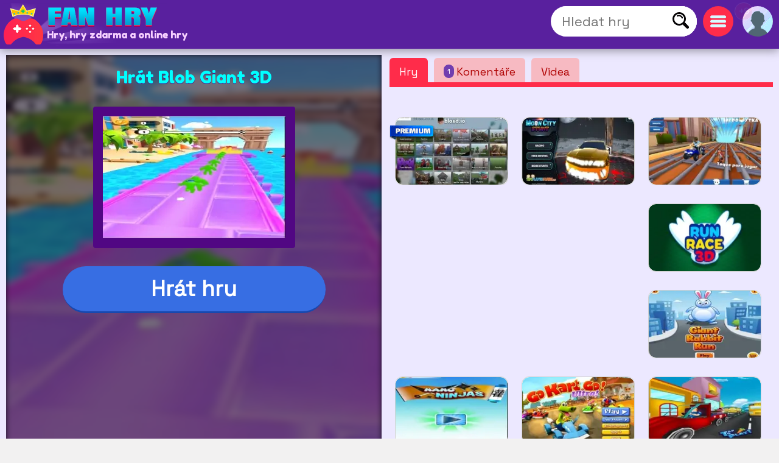

--- FILE ---
content_type: text/html; charset=utf-8
request_url: https://www.fanhry.cz/hrat/blob-giant
body_size: 17228
content:
<!DOCTYPE html>
	<html lang="cs">
	<head>
	<meta charset="UTF-8">
	<base href="https://www.fanhry.cz">
	<title>Hrajte Blob Giant 3D , ZDARMA, bezplatná online hra</title>
	<meta name="description" content="✅Zahrajte si Blob Giant 3D online, od Běh, od Barvy 100% ZDARMA hra. Užijte si bláznivý závod, kde budete muset vyzkoušet své reflexy, abyste mo...">
	<link rel="canonical" href="https://www.fanhry.cz/hrat/blob-giant">
	<link rel="preconnect" href="https://static.cdnvia.com">
	<link rel="dns-prefetch" href="https://static.cdnvia.com">
	<link rel="preload" href="/pics/web/sprite-fandejuegos-48157950.png" as="image" fetchpriority="high">
	<link rel="preload" href="/lazy-game.svg" as="image" fetchpriority="high">
	<link rel="preconnect" href="/java350.simple2024.min.js">
	<link rel="apple-touch-icon" href="https://static.cdnvia.com/pics/web/512/icon_fan-hry-45401926.png">
	<link href="https://static.cdnvia.com/pics/web/48/icon_fan-hry-45401926.png" rel="shortcut icon" sizes="48x48">
	<link href="https://static.cdnvia.com/pics/web/192/icon_fan-hry-45401926.png" rel="shortcut icon" sizes="192x192">
	<link href="https://static.cdnvia.com/pics/web/512/icon_fan-hry-45401926.png" rel="shortcut icon" sizes="512x512">
	<link rel="apple-touch-startup-image" href="https://static.cdnvia.com/pics/web/512/icon_fan-hry-45401926.png">
	<meta name="apple-mobile-web-app-title" content="FanHRY.cz">
	<meta name="mobile-web-app-capable" content="yes">
	<meta name="HandheldFriendly" content="true">
	<meta http-equiv="X-UA-Compatible" content="ie=edge">
	<meta name="viewport" content="width=device-width, initial-scale=1, minimum-scale=1.0, maximum-scale=5">
	<meta name="keywords" content="Hry, hry zdarma, Online hry, Kariéra, Silnice, Dostihy, Obvody, Kariery, Beh, Vyhnout se, Běh, Barvy, Mince, Přejít, Oznámení, Reflexy, Kariéry, Prejit, Oznameni">
	<link rel="alternate" hreflang="x-default" href="https://www.fandejuegos.com/g/blob-giant">
	<link rel="alternate" hreflang="es" href="https://www.fandejuegos.com/g/blob-giant">
	<link rel="alternate" hreflang="ca" href="https://www.fanjocs.cat/jugar/blob-giant">
	<link rel="alternate" hreflang="en" href="https://www.fanfreegames.com/g/blob-giant">
	<link rel="alternate" hreflang="de" href="https://www.bitspiele.de/spielen/klecks-riesen">
	<link rel="alternate" hreflang="fr" href="https://www.fandesjeux.com/jouer/blob-geant">
	<link rel="alternate" hreflang="it" href="https://www.fangiochi.com/giocare/blob-gigante">
	<link rel="alternate" hreflang="pt" href="https://www.jogosfas.com/jogar/blob-giant">
	<link rel="alternate" hreflang="cs" href="https://www.fanhry.cz/hrat/blob-giant">
	<link rel="alternate" hreflang="ru" href="https://www.fanigry.com/играть/blob-giant-гигантская-капля">
	<link rel="alternate" hreflang="tr" href="https://www.fanoyunlar.com/oynamak/blob-dev">
	<link rel="alternate" hreflang="ar" href="https://www.yaleab.com/يلعب/فقاعة-العملاقة">
	<link rel="alternate" hreflang="zh" href="https://www.fandejuegos.cn/玩/斑点巨人">
	<link rel="alternate" hreflang="ja" href="https://www.gamesyet.com/遊ふ/フロフシャイアント3d">
	<link rel="preload" href="https://static.cdnvia.com/pics/web/new-fanhrycz-50755056.png" as="image" fetchpriority="high">
	<link rel="preload" href="https://static.cdnvia.com/pics/web/new-fanhrycz-50755056.png.webp" as="image" fetchpriority="high"><meta name="robots" content="index,follow,all"><link rel="preload" href="https://static.cdnvia.com/pics/games/420/1-9794-blob-giant-3d.jpg.webp" as="image" fetchpriority="high"><meta property="og:image" content="https://static.cdnvia.com/pics/games/420/1-9794-blob-giant-3d.jpg.webp"><meta property="og:image:width" content="420"><meta property="og:image:height" content="280"><meta name="twitter:image" content="https://static.cdnvia.com/pics/games/420/1-9794-blob-giant-3d.jpg.webp"><link rel="preload" href="https://static.cdnvia.com/pics/games/300/1-9794-blob-giant-3d.jpg.webp" as="image" fetchpriority="high">
	<meta property="og:url" content="https://www.fanhry.cz/hrat/blob-giant">
	<meta property="og:type" content="website">
	<meta property="og:site_name" content="FanHRY.cz">
	<meta property="og:title" content="Hrajte Blob Giant 3D , ZDARMA, bezplatná online hra">
	<meta property="og:description" content="✅Zahrajte si Blob Giant 3D online, od Běh, od Barvy 100% ZDARMA hra. Užijte si bláznivý závod, kde budete muset vyzkoušet své reflexy, abyste mo...">
	<link rel="preload" href="https://fonts.googleapis.com/css?family=Space+Grotesk:400|Fredoka+One:400&display=swap" as="style" crossorigin>
	<link href="https://fonts.googleapis.com/css?family=Space+Grotesk:400|Fredoka+One:400&display=swap" rel="stylesheet" media="print" onload="this.media='all'" crossorigin>
	<style>*,:before,:after{font-size:100%;margin:0;padding:0;outline:0;list-style:none;font-stretch:condensed;font-family:"Space Grotesk",sans-serif,serif,Arial,Helvetica;border:none;padding:0;margin:0}
	button,input,img,.block,header,footer{display:block;max-width:100%;position:relative;opacity:1}
	#modal{z-index:999999999999999999999999999999;position:relative}
	h1,h2,.google_font{font-family:"Fredoka One",Arial,"Helvetica Neue",Helvetica,sans-serif;font-weight:400}
	.sprite{background:url(/pics/web/sprite-fandejuegos-48157950.png) no-repeat}
	.none{display:none}
	.oculto{display:none !important}
	.overflow{overflow:hidden}
	select{padding:5px;font-size:16px}
	.hidden{visibility:hidden}
	html{width:100%;height:100%;overflow-x:hidden}
	body{font-size:16px;min-width:360px;width:100%;background:#f2f1f1;color:#333}
	.logo{display:block;height:70px;width:270px;z-index:0;position:absolute}
	.logo_h1{position:absolute;top:47px;left:77px;z-index:1}
	.max_ancho,.body_web{margin:0 auto;max-width:1840px;min-width:360px}
	.fixed{position:fixed!important;top:0;z-index:1.0E+15!important}
	.header,.footer{background:#59209e;color:#f7d1ff;position:relative;padding:5px;min-height:70px}
	.left{float:left}
	.right{float:right}
	.negrita{font-weight:bold}
	.icon_buscador,.icon_menu,.icon_fav{background:#FFF;width:50px;height:50px;position:relative;margin:5px;cursor:pointer;z-index:2}
	.icon_fav{background:#ffa6ff;overflow:hidden;}
	.icon_menu{background:#ff2c4a}
	.lupita{width:30px;height:30px;margin:10px}
	.sandwich{background-position:-192px -173px;width:26px;height:26px;margin:12px}
	.hfav{background-position:0 -108px;width:40px;height:40px;margin:5px;cursor:pointer}
	.buscador{width:320px;background:#FFF;overflow:hidden;height:50px;position:relative;z-index:6}
	.boxsearch{width:250px;height:50px;font-size:22px;margin:0 0 0 18px;}
	.boton_buscador{position:absolute;right:10px;top:10px;width:30px;height:30px;display:block;cursor:pointer}
	.buscador_header{display:block;width:0;top:0;position:absolute;right:0;transition:width .3s ease-in-out}
	.icon_buscador:hover .buscador_header,.icon_buscador:active .buscador_header{width:320px;transition:width .3s ease-in-out}
	.sugerencias{position:absolute;display:none;width:100%;right:0;left:0;z-index:999999999;background:inherit;}
	.header:hover .sugerencias, .sugerencias:hover,.sugerencias:active{display:block}
	.div_add_game{position:absolute; width:300px; z-index:9; right:0}
	.nofav,.fav,.b_share,.add_game{width:0;padding:0 0 0 40px;overflow:hidden;height:42px;display:block;margin:0;border:1px solid #959595}
	.wrap{overflow:hidden;text-overflow:ellipsis;white-space:nowrap}
	.text_h1,.text_h2{font-size:28px;color:#1f4fb5;background:#bfedef;line-height:32px;padding:9px 10px 12px 10px;margin:10px;display:block;overflow:hidden}
	.text_h2{margin:120px 10px 40px 10px}
	.sel_juegos{margin:-3px 14px 0 0}
	.sel_juegos select{font-size:14px;background:#cb4a67;color:#fff}
	.flex_cates,.flex_faqs{display:flex;flex-flow:row wrap;align-items:flex-end;justify-content:center;padding:20px 0;margin:0}
	.flex{display:flex;flex-flow:row wrap;justify-content:center}
	.flex_cates{margin:50px 0}
	.flex_lateral{display:flex}
	.flex_minigames{ display: grid; grid-gap: 12px; grid-template-columns: repeat(auto-fit, minmax(160px, 1fr)); grid-auto-rows: 130px; grid-auto-flow: dense; padding: 9px;
	}
	.flex_games{ display: grid; grid-gap: 16px; grid-template-columns: repeat(auto-fit, minmax(190px, 1fr)); grid-auto-rows: 136px; grid-auto-flow: dense; padding: 16px;
	}
	.flex_games .big, .flex_minigames .big{grid-column: span 2;grid-row: span 2;
	}
	.games{display:flex; justify-content: center; align-items: center; position: relative; text-decoration: none; background: #FFF; border: 1px solid #d1d1d1;max-width:260px}
	.games.big{max-width:500px}
	.games .video_games, .games .title{opacity:0;-webkit-transition: all 600ms ease-in-out; -moz-transition: all 600ms ease-in-out; -ms-transition: all 600ms ease-in-out; -o-transition: all 600ms ease-in-out; transition: all 600ms ease-in-out;}
	.games .video_games{position:absolute;z-index:11;top:0;background:#000;left:0; width:100%; height:100%}
	.games .pic{ width: 100%; height: 100%; display: block; object-fit:cover;}
	.games .pic_games{overflow: hidden; height: 100%; width: 100%}
	.games:hover .video_games, .games.mouseover .video_games,.games:active .video_games,.games:hover .title{opacity:1}
	.games .title{position: absolute; bottom: 0; right: 0; left: 0; padding: 5px; font-size: 16px; color: #fff; z-index:99; background-color:#0000008c}
	.games.big .title{ font-size:24px;}
	#menu{position:relative}
	.menu,.menu_del_user{right:10px;top:70px;z-index:999999998;box-shadow: 0px 0px 27px 3px rgba(0,0,0,0.75); overflow-y:auto;background:#FFF;width:300px;position:fixed;height:80%}
	.menu_del_user{width:60%; min-width:300px; max-width:800px}
	.menu_lateral,.menu_user{float:right; position:relative;z-index:1;width:300px;background:#FFF;border:1px solid #d3d3d3;
	margin:0 10px 60px 20px;}
	.menu_lateral .title,.menu_user .title,.menu .title{font-size: 18px; display: block;padding: 10px 6px 10px 10px;margin:0 0 16px 0; background-color:#376ee3; color: #fff}
	.menu_user{position:absolute; z-index:9; top:58px; right:0; display:none}
	.ul_menu li{margin:0;padding:0}
	.ul_menu a{display:block;position:relative;
	padding:12px 6px 12px 50px;font-size:16px;color:#4f4f4f;text-decoration:none; border-bottom:1px solid #e9e9e9;margin:0}
	.ul_menu a h3{font-size:18px;color:#376ee3}
	.ul_menu li:last-child a{border-bottom:none}
	.ul_menu li:hover{background:rgba(188,188,188,0.40)}
	.ul_menu .icono{position:absolute;left:8px;top:4px;border:2px solid #376ee3}
	.ul_menu a:hover{color:#1d37ff}
	.arrow_right{left:18px}
	.link_menu{width: 280px; display: block; background:none; position: relative; padding: 0 10px 0 50px; margin: 0 10px 0 10px; font-size: 18px; left: 0; right: 0; height: 54px; border-bottom: 1px solid #dddddd; text-align:left}
	.ul_menu:last-child li{border-bottom:none}
	.link_menu .sprite{position:absolute;top:5px; left:0}
	.is_aviso{ background: #ff3161; font-weight: bold; color: #FFF; font-size: 14px; display: block; position: absolute; top: -6px; border: 1px solid #fff; left: -13px; width: 20px; z-index: 9; height:23px; padding:4px 4px 0 4px; text-align:center; border-radius:15px}
	.cate{ color:#fff; border-bottom:4px solid #1e5791; display:block;padding:11px 35px 12px 50px; background:#2370d1; margin:0 15px 36px 15px; position:relative; font-size:20px; text-decoration:none}
	.cate .icono{position:absolute;left:7px;top:7px;border:2px solid #1b3b51}
	.box .icono{margin:0 20px 5px 0;}
	.boxjugar{margin:0 0 80px 0;padding:10px;background:#ece8ff;border-bottom:3px solid #e9dcff}
	#is_game{height:650px;z-index:999;margin:0 auto;overflow:hidden;width:100%;background:#170e23}
	.relative{position:relative}
	.publi_150{width:100%;height:auto;position:relative;padding-left:0}
	.cargar_game{position:relative;padding:10px 30px;text-align:center}
	.cargar_game .pic{margin:0 auto 20px auto;display:block;border:16px solid #510783;background:#000;max-height:220px}
	.cargar_game .titulo_game{display:block;margin:10px auto 30px auto; height:35px;font-size:28px;text-shadow:0px 1px 0px #510783;color:#00ffff}
	.cargar_game a{font-size:36px;margin:0 auto;display:block;width:300px}
	.game_relative{margin:0 0 50px 0}
	.game_relative .boton{font-size:36px;width:70%;padding:14px 10px;z-index:2;margin:0 auto;max-width:450px}
	.game_botonera{width:100%;display:block;height:50px;margin:12px auto 0 auto;z-index:9999999;position:relative}
	.game_botonera li{float:right;height:40px;margin:0 0 10px 10px;position:relative}
	.game_botonera li.left{
	float:left; margin:0 !important;
	height:80px; position:relative;
	padding:0 20px 20px 135px;}
	.game_botonera li.left picture{position:absolute;left:0}
	.absolute_playgame{position:absolute; bottom:3px; left:8px}
	.boton{border-bottom:3px solid #1748af;background:#376ee3;color:#fff !important;font-stretch:normal;padding:6px 20px;font-size:16px;font-weight:bold}
	.diccs{padding:10px}
	.diccs .boton{display:inline-block; margin:0 15px 7px 0}
	.ads_fijo{display:block;width:100%;height:auto}
	.adsense{text-align:center;width:100%}
	.ads_600{min-height:auto;height:300px;max-height:300px;text-align:center;width:100%}
	.btn-login{ width:50px;height:50px;margin:5px 5px 5px 10px; cursor:pointer; z-index:3; position:relative}
	.avatar{width: 42px; height: 42px; display: block; background-position:-253px -50px
	}
	.header .avatar{width: 50px; height: 50px; background-position:-250px -48px}
	.menu_game{display:block;border-bottom:8px solid #ff2c4a;flex-shrink:0;width:100%;height:45px;
	margin:0 0 40px 0;position:relative}
	.menu_game .pic{ position: absolute; left: -10px; top: -19px; z-index: 0; border: 2px solid #ff2c4a;}
	.btab{display:block; float: left; margin:5px 10px 0 0; border-bottom-color: #FFF; height:40px; border-top-left-radius: 6px; border-top-right-radius: 6px; background-color: #f7bac2; color:#af0000; font-size: 18px; padding: 5px 16px 0 16px;
	}
	.btab.sel,.btab:hover,.btab:active{background-color: #ff2c4a;color:#FFF;
	}
	.tcoments{ background-color: #713eaf; padding: 3px 6px; font-size: 12px; float: left; margin: 0 4px 0 0; color: #fff;}
	@media only screen and (min-width:200px){
	#is_game{height:500px}
	}
	@media only screen and (max-width:480px){
	.games img,.games .video_games{width:100%;height:100%}
	.flex_games,.flex_cates,.flex_faqs,.mostrar_games{justify-content:space-evenly}
	}
	@media only screen and (max-width:580px){
	.logo_h1{max-width:200px}
	}
	@media only screen and (max-width:984px){
	body{padding-top:80px}
	.header{position:fixed;top:0;right:0;left:0;z-index:999999997}
	.menu_lateral{display:none}
	.menu_del_user{width:80%}
	.boxsearchlist{margin-top:80px}
	.icon_buscador:hover .buscador_header,.icon_buscador:active .buscador_header{width:280px;transition:width .3s ease-in-out}
	.cate{margin:0 10px 20px 10px}
	.text_h1,.text_h2{font-size:20px; margin:0; padding:6px 8px 5px 8px}
	}
	@media only screen and (min-width:985px){
	.ads_600{height:600px;min-height:600px}
	.icon_buscador .buscador_header{width:240px;transition:width .3s ease-in-out}
	.menu_lateral{display:block !important}
	#is_game{height:650px}
	.game_relative{width:49%;float:left}
	.games_lateral_jugar{width:50%;float:right}
	.games_lateral_jugar .flex_games{padding:0;width:230px;margin:0 10px;}
	.games_lateral_jugar .games{padding:0;margin:0 10px 18px 0}
	.adsense_jugar{width:100%; height:100%;}
	.menu,.menu_del_user{height:auto; position:absolute; top:-10px}
	}
	.clear:before{content:"";display:table;height:0}.clear:after{clear:both!important}.clear{zoom:1;clear:both!important;line-height:0;font-size:0;height:0;content:"";display:block;overflow:hidden}.clear_left:after{clear:left!important}.clear_left{clear:left!important}
	.breadcrumbs{font-size:14px;margin:0 0 12px 0;display:block}
	.breadcrumbs li{display:inline;float:none;padding:0; margin:0 10px 0 0;height:auto}
	.breadcrumbs li.title_game{display:block; margin:10px 0 10px 0;font-size:18px; font-weight:bold; max-width:320px}
	.breadcrumbs a{text-decoration:underline}
	.cookie{font-size:16px}
	.cookie b{font-size:24px}
	.cookie .boton{float: right; margin: 0 15px 10px 0; border: none; padding: 9px 12px;font-size:18px}
	.cookie .boton:hover{border:none}
	.boton.alt{background:#d0dced;color:#212D52 !important}
	.boton.alt:hover{background:#b9b9b9;color:#000000 !important;}
	.box_consent{ padding: 8px 10px; background: #dbdbdb; font-size: 18px; margin: 10px 0; cursor:pointer}
	.text_consent{ display: none; background: #ededed; padding: 10px; font-size: 14px; margin: 10px -8px -2px -8px;}
	.box_consent .option{ font-size: 14px; float: right; color: #018700; margin: 4px 2px 0 10px}
	.box_consent .chekbox{ -ms-transform: scale(2); -moz-transform: scale(2); -webkit-transform: scale(2); -o-transform: scale(2); transform: scale(2); padding: 10px;}
	.lazyload,.lazyloading{
	opacity:0.5;
	}
	.lazyloaded, video.lazyloading {opacity: 1;transition: opacity 500ms;
	}
	</style><noscript><link href="/css350.simple2024.min.css" rel="stylesheet"></noscript>
	<link rel="preconnect dns-prefetch" href="https://www.googletagmanager.com">
	<link rel="preconnect dns-prefetch" href="https://pagead2.googlesyndication.com">
	<link rel="preconnect dns-prefetch" href="https://googleads.g.doubleclick.net">
	<link rel="preload" href="/css350.simple2024.min.css" as="style">
	<link rel="stylesheet" href="/css350.simple2024.min.css" media="print" onload="this.media='all'">
	<script async src="/lazysize.min.js"></script>
	</head><body id="website" class="body">
	<div id="modal">
	</div>
	<header class="header sombra max_ancho"> <a href="https://www.fanhry.cz" class="logo left" title="Hry, www.fanhry.cz"> <picture><source srcset="https://static.cdnvia.com/pics/web/new-fanhrycz-50755056.png.webp" type="image/webp"> <img src="https://static.cdnvia.com/pics/web/new-fanhrycz-50755056.png" width="270" height="70" alt="Hry, www.fanhry.cz"> </picture> </a> <b class="logo_h1 google_font wrap">Hry, hry zdarma a online hry</b><div class="right btn-login" id="user_header"><div class="overflow round50"><div class="sprite avatar mi_pic"></div></div> </div> <div class="right round50 icon_menu" id="menu_cates"><div class="sprite sandwich"></div> </div> <div class="right round50 icon_buscador" id="search_header"> <div class="sprite lupita" onClick="_close_search();"></div> <form title="Hledat hry, hry zdarma" method="post" action="/web/buscador_get.php?id_dominio=7" name="buscador" class="right"> <div id="form_lupa" class="buscador buscador_header round50"> <input autocomplete="off" aria-label="Hledat hry" type="text" placeholder="Hledat hry" name="query" maxlength="30" size="15" class="boxsearch round"> <input type="submit" aria-label="Hledat hry" value="&nbsp;" class="sprite boton_buscador"> </div> </form> </div>
	<br class="clear">
	</header>
	<div id="menu" class="max_ancho"></div>
	<div class="body_web" id="web">
	<script type="application/ld+json">
	{"@context": "https://schema.org/","@type": "SoftwareApplication","name": "Blob Giant 3D","alternateName": "Blob giant 3d","description": "Užijte si bl&aacute;zniv&yacute; z&aacute;vod, kde budete muset vyzkou&scaron;et sv&eacute; reflexy, abyste mohli zůstat naživu. Mus&iacute;te se velmi dobře rozhl&iacute;žet kolem sebe, běhat co nejrychleji, odr&aacute;žet se, vyh&yacute;bat se v&scaron;em přek&aacute;žk&aacute;m, kter&eacute; se před v&aacute;mi objevuj&iacute;, ale předev&scaron;&iacute;m se vyhnout p&aacute;du do pr&aacute;zdna. Je čas ž&iacute;t bezkonkurenčn&iacute; z&aacute;žitek s adrenalinem na hranici možnost&iacute;. Pojďte, dojděte do c&iacute;le jako &scaron;ampion. Dok&aacute;žete se nejprve dostat do c&iacute;le?.","operatingSystem": "Any","applicationCategory": "Game","applicationSubCategory": "Kari&eacute;ra","genre":["Beh", "Barvy", "Mince", "Prejit", "Oznameni", "Reflexy", "Vyhnout se", "Kariery", "Kari&eacute;ra"],"screenshot": [],"url": "https://www.fanhry.cz/hrat/blob-giant","keywords": "Kari&eacute;ra, Beh, barvy, mince, prejit, oznameni, reflexy, vyhnout se, kariery","offers": {"@type": "Offer","category": "Free","price": "0","priceCurrency": "EUR"},"image": [],"commentCount": "1","datePublished": "2024-06-24T09:23:23+00:00","dateModified": "2024-06-24T09:23:23+00:00","aggregateRating": {"@type": "AggregateRating","ratingValue": "4.5","ratingCount": "29","bestRating": "5"}}
	</script>
	<style>
	.FAN_pic{position:absolute;width:100%;height:100%;top:0;bottom:0;right:0;left:0;margin:0;padding:0;overflow:hidden;opacity:.4;background-size:cover;background-origin:border-box;background-clip:padding-box;filter:blur(5px);-webkit-filter:blur(5px);-moz-filter:blur(5px);-o-filter:blur(5px);-ms-filter:blur(5px); overflow:hidden}
	.FAN_pic img{block-size:auto;object-fit:cover;display:block;height:100%;width:auto;margin:auto}
	</style>
	<div class="boxjugar">
	<div class="game_relative" id="full_game"> <div id="is_game" class="relative"> <picture class="FAN_pic"> <source width="420" height="280" type="image/webp" media="(min-width:420px)" srcset="https://static.cdnvia.com/pics/games/420/1-9794-blob-giant-3d.jpg.webp"> <source width="300" height="200" type="image/webp" srcset="https://static.cdnvia.com/pics/games/300/1-9794-blob-giant-3d.jpg.webp"> <img loading="eager" alt="Blob Giant 3D" src="https://static.cdnvia.com/pics/games/300/1-9794-blob-giant-3d.jpg" width="300" height="200"> </picture> <div class="cargar_game"><h1 class="titulo_game">Hrát Blob Giant 3D</h1> <picture class="pic_games round"> <source width="300" height="200" type="image/webp" srcset="https://static.cdnvia.com/pics/games/300/1-9794-blob-giant-3d.jpg.webp"> <img class="pic round" id="img_load" loading="eager" alt="Blob Giant 3D" src="https://static.cdnvia.com/pics/games/300/1-9794-blob-giant-3d.jpg" width="300" height="200"></picture> </div><button id="btn-jugar" data-game="https://www.fanhry.cz/game.php?id_juego=20389&id_dominio=7&code=ev1ev281v996b141vv8evedbv2vvvv4d&ads=1" class="boton round80">Hrát hru</button> <div class="absolute_playgame"> </div></div> <ul class="game_botonera"> <li class="left"> <picture class="pic_games round30"> <source srcset="https://static.cdnvia.com/pics/games/120/1-9794-blob-giant-3d.jpg.webp" type="image/webp"> <img class="pic round30" src="https://static.cdnvia.com/pics/games/120/1-9794-blob-giant-3d.jpg" width="120" height="80" alt="Blob Giant 3D"></picture> <ol class="breadcrumbs" itemscope itemtype="https://schema.org/BreadcrumbList"> <li itemprop="itemListElement" itemscope itemtype="https://schema.org/ListItem"> ▷ <a itemprop="item" title="Hry" href="/"><span itemprop="name">Hry</span></a> <meta itemprop="position" content="1" /> </li> <li itemprop="itemListElement" itemscope itemtype="https://schema.org/ListItem"> ▷ <a itemprop="item" title="Zdarma Kariéra hry" href="/hry/kariery"><span itemprop="name">Kariéra</span></a> <meta itemprop="position" content="2" /> </li> <li class="title_game google_font" itemprop="itemListElement" itemscope itemtype="https://schema.org/ListItem"> ▷ <a itemprop="item" title="Blob Giant 3D" href="https://www.fanhry.cz/hrat/blob-giant"><span itemprop="name">Blob Giant 3D</span></a> <meta itemprop="position" content="3" /> </li> <li class="company">Společnost: gamedistribution.com</li> </ol> </li> <li><button type="button" onClick="modal('/web/ajax/ajax_compartir.php?title=Hrajte+Blob+Giant+3D+%2C+ZDARMA%2C+bezplatn%26aacute%3B+online+hra&og_icon=');return false;" class="round sprite b_share" title="Podíl"></button></li>  <li class="oculto" id="bvotar"> <div id="votar"> <button aria-label="Voto OK" onClick="votar('20389','2', 'votar')" class="sprite voto_ok round"></button> <button aria-label="Voto KO" onClick="votar('20389','1', 'votar')" class="sprite voto_ko round"></button> </div> </li> <li class="none" id="bscreen"> <button aria-label="Full screen" onClick="full_screen()" title="Hrát na celou obrazovku" class="sprite full_screen"></button> </li> <li><div id="add_fav20389"></div></li></ul> <div id="info_game" class="right"></div><br class="clear">
	</div>
	<div class="games_lateral_jugar">
	<div class="menu_game">
	<button id="bt-games" class="btab sel" onClick="ver_lateral(this);">Hry</button>
	<button id="bt-comentarios" class="btab" onClick="ver_lateral(this);"><span class="tcoments round10">1</span> Koment&aacute;ře</button>
	<button id="bt-veryoutube" class="btab" onClick="ver_lateral(this);">Videa</button>
	</div>
	<br class="clear">
	<div id="comentarios"></div>
	<div id="veryoutube"></div>
	<div class="flex_minigames" id="games_lateral"><a class="games as_video round10" data-id="491_20754" data-video-src="/videos/280/1744-bloxdhopio-full-gameplay-walk.mp4" data-pics="" data-render="false" href="/hrat/bloxdhopio" title="BloxdHop.io"> <span class="sprite premium"></span><picture class="pic_games round10"> <source data-srcset="https://static.cdnvia.com/pics/games/200/1-7585-bloxdhopio.jpg.webp" type="image/webp"><img loading="lazy" class="pic round10 lazyload" data-src="https://static.cdnvia.com/pics/games/200/1-7585-bloxdhopio.jpg" src="/lazy-game.svg" width="200" height="133" alt="" /></picture><span class="title stroke round10_bottom">BloxdHop.io</span> </a><a class="games round10" data-id="3800_19053" data-video-src="" data-pics="" data-render="false" href="/hrat/moon-city-stunt" title="Moon City Stunt"><picture class="pic_games round10"> <source data-srcset="https://static.cdnvia.com/pics/games/200/1-2198-moon-city-stunt.jpg.webp" type="image/webp"><img loading="lazy" class="pic round10 lazyload" data-src="https://static.cdnvia.com/pics/games/200/1-2198-moon-city-stunt.jpg" src="/lazy-game.svg" width="200" height="133" alt="" /></picture><span class="title stroke round10_bottom">Moon City Stunt</span> </a><a class="games as_video round10" data-id="7922_15835" data-video-src="/videos/280/3692-rail-blazers-game-walkthrough.mp4" data-pics="" data-render="false" href="/hrat/rail-blazers-runner" title="Rail Blazers Runner"><picture class="pic_games round10"> <source data-srcset="https://static.cdnvia.com/pics/games/200/1-1831-rail-blazers-runner.jpg.webp" type="image/webp"><img loading="lazy" class="pic round10 lazyload" data-src="https://static.cdnvia.com/pics/games/200/1-1831-rail-blazers-runner.jpg" src="/lazy-game.svg" width="200" height="133" alt="" /></picture><span class="title stroke round10_bottom">Rail Blazers Runner</span> </a><div class="adsense big"><script async src="https://pagead2.googlesyndication.com/pagead/js/adsbygoogle.js?client=ca-pub-4929187313106644" crossorigin="anonymous"></script>
	<ins class="adsbygoogle" style="display:block" data-ad-client="ca-pub-4929187313106644" data-ad-slot="5508578969" data-ad-format="auto" data-full-width-responsive="true"></ins>
	<script> (adsbygoogle = window.adsbygoogle || []).push({});
	</script></div><a class="games as_video round10" data-id="2245_14056" data-video-src="/videos/280/4928-run-race-3d-walkthrough-part-1.mp4" data-pics="" data-render="false" href="/hrat/run-race" title="Run Race 3D"><picture class="pic_games round10"> <source data-srcset="https://static.cdnvia.com/pics/games/200/1-6645-run-race-3d.jpg.webp" type="image/webp"><img loading="lazy" class="pic round10 lazyload" data-src="https://static.cdnvia.com/pics/games/200/1-6645-run-race-3d.jpg" src="/lazy-game.svg" width="200" height="133" alt="" /></picture><span class="title stroke round10_bottom">Run Race 3D</span> </a><a class="games round10" data-id="6082_15916" data-video-src="" data-pics="" data-render="false" href="/hrat/obri-kralik" title="Obří králík"><picture class="pic_games round10"> <source data-srcset="https://static.cdnvia.com/pics/games/200/1-5086-giant-rabbit-run.jpg.webp" type="image/webp"><img loading="lazy" class="pic round10 lazyload" data-src="https://static.cdnvia.com/pics/games/200/1-5086-giant-rabbit-run.jpg" src="/lazy-game.svg" width="200" height="133" alt="" /></picture><span class="title stroke round10_bottom">Obří králík</span> </a><a class="games round10" data-id="5988_13825" data-video-src="" data-pics="" data-render="false" href="/hrat/ninja-bezi-psa" title="Ninja běží od Psa"><picture class="pic_games round10"> <source data-srcset="https://static.cdnvia.com/pics/games/200/1-5871-ninja-corre-del-perro.jpg.webp" type="image/webp"><img loading="lazy" class="pic round10 lazyload" data-src="https://static.cdnvia.com/pics/games/200/1-5871-ninja-corre-del-perro.jpg" src="/lazy-game.svg" width="200" height="133" alt="" /></picture><span class="title stroke round10_bottom">Ninja běží od Psa</span> </a><a class="games as_video round10" data-id="1280_20888" data-video-src="/videos/280/2644-go-kart-go-ultra-walkthrou.mp4" data-pics="" data-render="false" href="/hrat/kart-ultra" title="Go Kart Go! Ultra!"><picture class="pic_games round10"> <source data-srcset="https://static.cdnvia.com/pics/games/200/1-2269-go-kart-go-ultra.jpg.webp" type="image/webp"><img loading="lazy" class="pic round10 lazyload" data-src="https://static.cdnvia.com/pics/games/200/1-2269-go-kart-go-ultra.jpg" src="/lazy-game.svg" width="200" height="133" alt="" /></picture><span class="title stroke round10_bottom">Go Kart Go! Ultra!</span> </a><a class="games round10" data-id="8947_16109" data-video-src="" data-pics="" data-render="false" href="/hrat/domaci-bezec" title="Domácí běžec"><picture class="pic_games round10"> <source data-srcset="https://static.cdnvia.com/pics/games/200/1-7559-pet-runner.jpg.webp" type="image/webp"><img loading="lazy" class="pic round10 lazyload" data-src="https://static.cdnvia.com/pics/games/200/1-7559-pet-runner.jpg" src="/lazy-game.svg" width="200" height="133" alt="" /></picture><span class="title stroke round10_bottom">Domácí běžec</span> </a></div>
	</div>
	<br class="clear">
	</div>
	<br class="clear">
	<div class="adsense"><script async src="https://pagead2.googlesyndication.com/pagead/js/adsbygoogle.js?client=ca-pub-4929187313106644" crossorigin="anonymous"></script>
	<ins class="adsbygoogle" style="display:block" data-ad-client="ca-pub-4929187313106644" data-ad-slot="6985312164" data-ad-format="auto" data-full-width-responsive="true"></ins>
	<script> (adsbygoogle = window.adsbygoogle || []).push({});
	</script></div><div class="menu_lateral round" id="menu_lateral">
	<script async src="https://pagead2.googlesyndication.com/pagead/js/adsbygoogle.js?client=ca-pub-4929187313106644" crossorigin="anonymous"></script>
	<ins class="adsbygoogle" style="display:inline-block;width:320px;height:280px" data-ad-client="ca-pub-4929187313106644" data-ad-slot="5314838527"></ins>
	<script> (adsbygoogle = window.adsbygoogle || []).push({});
	</script> <span class="title">⚡ Podobné kategorie</span><ul class="ul_menu"><li><a href="/hry/kariery" title="Zdarma Kariéra hry" class="negrita"><img loading="lazy" class="icono round30 lazyload" width="30" height="30" data-src="https://static.cdnvia.com/pics/querys/30/9880-carreras.jpg" src="/lazy-game.svg">Kariéra hry</a></li><li><a href="/hry/auta" title="Zdarma Auta hry, Auta a vagony" class="negrita"><img loading="lazy" class="icono round30 lazyload" width="30" height="30" data-src="https://static.cdnvia.com/pics/querys/30/6512-coches.jpg" src="/lazy-game.svg">Auta hry</a></li><li><a href="/hry/subway-surfers" title="Zdarma Surfaři v metru hry, Surfaři" class="negrita"><img loading="lazy" class="icono round30 lazyload" width="30" height="30" data-src="https://static.cdnvia.com/pics/querys/30/7553-surfistas-del-metro.jpg" src="/lazy-game.svg">Surfaři v metru hry</a></li><li><a href="/hry/mario-kart" title="Zdarma Mario Kart hry" class="negrita"><img loading="lazy" class="icono round30 lazyload" width="30" height="30" data-src="https://static.cdnvia.com/pics/querys/30/7040-mario-kart.jpg" src="/lazy-game.svg">Mario Kart hry</a></li><li><a href="/hry/ridit" title="Zdarma Řídit hry, řídit vozidla" class="negrita"><img loading="lazy" class="icono round30 lazyload" width="30" height="30" data-src="https://static.cdnvia.com/pics/querys/30/4981-conducir.jpg" src="/lazy-game.svg">Řídit hry</a></li><li><a href="/hry/geometrie-dash" title="Zdarma Geometrie Dash hry" class="negrita"><img loading="lazy" class="icono round30 lazyload" width="30" height="30" data-src="https://static.cdnvia.com/pics/querys/30/2748-geometry-dash.jpg" src="/lazy-game.svg">Geometrie Dash hry</a></li><li><a href="/hry/park" title="Zdarma Park hry, Parkujte a parkujte auta" class="negrita"><img loading="lazy" class="icono round30 lazyload" width="30" height="30" data-src="https://static.cdnvia.com/pics/querys/30/4799-aparcar.jpg" src="/lazy-game.svg">Park hry</a></li><li><a href="/hry/motocykly" title="Zdarma Motocykly hry, řídit motocykly" class="negrita"><img loading="lazy" class="icono round30 lazyload" width="30" height="30" data-src="https://static.cdnvia.com/pics/querys/30/8163-motos.jpg" src="/lazy-game.svg">Motocykly hry</a></li><li><a href="/hry/parkour" title="Zdarma Parkour hry" class="negrita"><img loading="lazy" class="icono round30 lazyload" width="30" height="30" data-src="https://static.cdnvia.com/pics/querys/30/9311-parkour.jpg" src="/lazy-game.svg">Parkour hry</a></li> </ul><br><br> <span class="title">✅ Kategorie</span><ul class="ul_menu"><li><a href="/hry/sonic" title="Zdarma Sonic hry, Ježek sonic" class="negrita"><img loading="lazy" class="icono round30 lazyload" width="30" height="30" data-src="https://static.cdnvia.com/pics/querys/30/6867-sonic.jpg" src="/lazy-game.svg">Sonic hry</a></li><li><a href="/hry/roblox" title="Roblox hry zdarma, Roblox a Kogam" class="negrita"><img loading="lazy" class="icono round30 lazyload" width="30" height="30" data-src="https://static.cdnvia.com/pics/querys/30/3137-roblox.jpg" src="/lazy-game.svg">Roblox hry</a></li><li><a href="/hry/paw-patrol" title="Zdarma Paw patrol hry, Hlídka psa" class="negrita"><img loading="lazy" class="icono round30 lazyload" width="30" height="30" data-src="https://static.cdnvia.com/pics/querys/30/6190-paw-patrol.jpg" src="/lazy-game.svg">Paw patrol hry</a></li><li><a href="/hry/crash-bandicoot" title="Zdarma Crash bandicoot hry" class="negrita"><img loading="lazy" class="icono round30 lazyload" width="30" height="30" data-src="https://static.cdnvia.com/pics/querys/30/8590-crash-bandicoot.jpg" src="/lazy-game.svg">Crash bandicoot hry</a></li><li><a href="/hry/among" title="Zdarma Among us hry, Podvodník na palubě" class="negrita"><img loading="lazy" class="icono round30 lazyload" width="30" height="30" data-src="https://static.cdnvia.com/pics/querys/30/7117-among-us.jpg" src="/lazy-game.svg">Among us hry</a></li><li><a href="/hry/mario" title="Zdarma Mario bros hry, Nintendo mario bros" class="negrita"><img loading="lazy" class="icono round30 lazyload" width="30" height="30" data-src="https://static.cdnvia.com/pics/querys/30/6862-mario-bros.jpg" src="/lazy-game.svg">Mario bros hry</a></li><li><a href="/hry/gta" title="Zdarma Gta: grand theft auto hry, Grand theft auto" class="negrita"><img loading="lazy" class="icono round30 lazyload" width="30" height="30" data-src="https://static.cdnvia.com/pics/querys/30/3541-grand-theft-auto.jpg" src="/lazy-game.svg">Gta: grand theft auto hry</a></li> </ul><br><br> <h3 class="title">✨ klasické kolekce</h3><ul class="ul_menu"> <li><a href="/" title="Hry zdarma" class="google_font"><span class="arrow_right"></span><b>Hry zdarma</b></a></li><li><a href="/hry/auta" title="Zdarma Auta hry, Auta a vagony" class=""><span class="arrow_right"></span>Auta hry</a></li><li><a href="/hry/saty" title="Zdarma Šaty hry, Oblékat se do módy" class=""><span class="arrow_right"></span>Šaty hry</a></li><li><a href="/hry/fotbal" title="Zdarma Fotbal hry" class=""><span class="arrow_right"></span>Fotbal hry</a></li><li><a href="/hry/deti" title="Děti hry zdarma, Dětinský" class=""><span class="arrow_right"></span>Děti hry</a></li><li><a href="/hry/klasicky" title="Klasický hry zdarma, Nadčasové klasiky" class=""><span class="arrow_right"></span>Klasický hry</a></li><li><a href="/hry/akce" title="Zdarma Akce hry" class=""><span class="arrow_right"></span>Akce hry</a></li><li><a href="/hry/divky" title="Zdarma Dívky hry" class=""><span class="arrow_right"></span>Dívky hry</a></li><li><a href="/hry/teror" title="Zdarma Teror hry, Hrůza, strach a panika" class=""><span class="arrow_right"></span>Teror hry</a></li><li><a href="/hry/platformy" title="Zdarma Platformy hry" class=""><span class="arrow_right"></span>Platformy hry</a></li><li><a href="/hry/arkade" title="Arkádě hry zdarma, Retro k arkádě" class=""><span class="arrow_right"></span>Arkádě hry</a></li><li><a href="/hry/boj" title="Zdarma Boj hry, Bohovat to bohovat" class=""><span class="arrow_right"></span>Boj hry</a></li> <li><a href="/h/kategorie" title="Herní kategorie" class="google_font"><i>+ Herní kategorie</i></a></li> </ul>
	</div><div class="text_h1 round"><form method="post" id="form_orden" class="sel_juegos left round"><select name="orden" id="orden" onChange="jajax2('/web/TEMPLATES/simple2024/html/ajax_games.php?total_juegos=100&id_dominio=7&id_query=638&id_dicc=&query=', 'change_games', 'form_orden', 'orden');" class="round"><option value="0">Doporučeno</option> <option value="5">PREMIUM hry</option><option value="2">Více hlasovalo</option><option value="3">Nejhranější</option><option value="4">Novější</option><option value="7">První kluci</option><option value="8">První dívky</option></select></form><h2>🏎️🚗 Blob Giant 3D hry, od Kariéra 🏁🚦</h2>
	</div>
	<div class="diccs"><button onClick="jajax2('/web/TEMPLATES/simple2024/html/ajax_games.php?total_juegos=100&id_dominio=7&id_dicc=180&query=beh', 'change_games', 'form_orden', 'orden');" class="boton round">Běh</button><button onClick="jajax2('/web/TEMPLATES/simple2024/html/ajax_games.php?total_juegos=100&id_dominio=7&id_dicc=245&query=barvy', 'change_games', 'form_orden', 'orden');" class="boton round">Barvy</button><button onClick="jajax2('/web/TEMPLATES/simple2024/html/ajax_games.php?total_juegos=100&id_dominio=7&id_dicc=683&query=mince', 'change_games', 'form_orden', 'orden');" class="boton round">Mince</button><button onClick="jajax2('/web/TEMPLATES/simple2024/html/ajax_games.php?total_juegos=100&id_dominio=7&id_dicc=599&query=prejit', 'change_games', 'form_orden', 'orden');" class="boton round">Přejít</button><button onClick="jajax2('/web/TEMPLATES/simple2024/html/ajax_games.php?total_juegos=100&id_dominio=7&id_dicc=899&query=oznameni', 'change_games', 'form_orden', 'orden');" class="boton round">Oznámení</button><button onClick="jajax2('/web/TEMPLATES/simple2024/html/ajax_games.php?total_juegos=100&id_dominio=7&id_dicc=371&query=reflexy', 'change_games', 'form_orden', 'orden');" class="boton round">Reflexy</button><button onClick="jajax2('/web/TEMPLATES/simple2024/html/ajax_games.php?total_juegos=100&id_dominio=7&id_dicc=181&query=vyhnout+se', 'change_games', 'form_orden', 'orden');" class="boton round">Vyhnout se</button><button onClick="jajax2('/web/TEMPLATES/simple2024/html/ajax_games.php?total_juegos=100&id_dominio=7&id_dicc=84&query=kariery', 'change_games', 'form_orden', 'orden');" class="boton round">Kariéry</button></div> <div id="change_games"> <div class="flex_games"><a class="games as_video round10" data-id="6097_20754" data-video-src="/videos/280/1744-bloxdhopio-full-gameplay-walk.mp4" data-pics="" data-render="false" href="/hrat/bloxdhopio" title="BloxdHop.io"> <span class="sprite premium"></span><picture class="pic_games round10"> <source data-srcset="https://static.cdnvia.com/pics/games/200/1-7585-bloxdhopio.jpg.webp" type="image/webp"><img loading="lazy" class="pic round10 lazyload" data-src="https://static.cdnvia.com/pics/games/200/1-7585-bloxdhopio.jpg" src="/lazy-game.svg" width="200" height="133" alt="" /></picture><span class="title stroke round10_bottom">BloxdHop.io</span> </a><a class="games as_video round10" data-id="1585_17785" data-video-src="/videos/280/2035-crash-bandicoot-3-warped-fu.mp4" data-pics="" data-render="false" href="/hrat/crash-bandicoot-3-warped" title="Crash Bandicoot 3 Warped"> <span class="sprite premium"></span><picture class="pic_games round10"> <source data-srcset="https://static.cdnvia.com/pics/games/200/1-1864-crash-bandicoot-3-warped.jpg.webp" type="image/webp"><img loading="lazy" class="pic round10 lazyload" data-src="https://static.cdnvia.com/pics/games/200/1-1864-crash-bandicoot-3-warped.jpg" src="/lazy-game.svg" width="200" height="133" alt="" /></picture><span class="title stroke round10_bottom">Crash Bandicoot 3 Warped</span> </a><a class="games as_video round10" data-id="1812_20310" data-video-src="/videos/280/2154-white-sonic-in-sonic-knuckle.mp4" data-pics="" data-render="false" href="/hrat/white-sonic-sonic-knuckles" title="White Sonic v Sonic Knuckles"> <span class="sprite premium"></span><picture class="pic_games round10"> <source data-srcset="https://static.cdnvia.com/pics/games/200/1-9479-white-sonic-in-sonic-knuc.jpg.webp" type="image/webp"><img loading="lazy" class="pic round10 lazyload" data-src="https://static.cdnvia.com/pics/games/200/1-9479-white-sonic-in-sonic-knuc.jpg" src="/lazy-game.svg" width="200" height="133" alt="" /></picture><span class="title stroke round10_bottom">White Sonic v Sonic Knuckles</span> </a><a class="games as_video round10" data-id="6309_13714" data-video-src="/videos/280/vid-199-carreras-de-caballos-apuestas.mp4" data-pics="" data-render="false" href="/hrat/dostihy-sazeni" title="Dostihy: Sázení"><picture class="pic_games round10"> <source data-srcset="https://static.cdnvia.com/pics/games/200/1-3588-carreras-de-caballos-apue.jpg.webp" type="image/webp"><img loading="lazy" class="pic round10 lazyload" data-src="https://static.cdnvia.com/pics/games/200/1-3588-carreras-de-caballos-apue.jpg" src="/lazy-game.svg" width="200" height="133" alt="" /></picture><span class="title stroke round10_bottom">Dostihy: Sázení</span> </a><a class="games as_video round10" data-id="6526_18298" data-video-src="/videos/280/5420-crash-team-racing-nitro-fueled.mp4" data-pics="" data-render="false" href="/hrat/crash-bandicoot-kart-racing" title="Crash Bandicoot Kart Racing"> <span class="sprite premium"></span><picture class="pic_games round10"> <source data-srcset="https://static.cdnvia.com/pics/games/200/1-9224-crash-bandicoot-kart-raci.jpg.webp" type="image/webp"><img loading="lazy" class="pic round10 lazyload" data-src="https://static.cdnvia.com/pics/games/200/1-9224-crash-bandicoot-kart-raci.jpg" src="/lazy-game.svg" width="200" height="133" alt="" /></picture><span class="title stroke round10_bottom">Crash Bandicoot Kart Racing</span> </a><a class="games as_video round10" data-id="2029_18139" data-video-src="/videos/280/1662-ds-graphics-on-snes-new-su.mp4" data-pics="" data-render="false" href="/hrat/nova-super-mario-land" title="Nová Super Mario Land"> <span class="sprite premium"></span><picture class="pic_games round10"> <source data-srcset="https://static.cdnvia.com/pics/games/200/1-1068-new-super-mario-land.jpg.webp" type="image/webp"><img loading="lazy" class="pic round10 lazyload" data-src="https://static.cdnvia.com/pics/games/200/1-1068-new-super-mario-land.jpg" src="/lazy-game.svg" width="200" height="133" alt="" /></picture><span class="title stroke round10_bottom">Nová Super Mario Land</span> </a><a class="games as_video round10" data-id="9981_20298" data-video-src="/videos/280/2589-crash-bash-200-walkthrough.mp4" data-pics="" data-render="false" href="/hrat/crash-bash" title="Crash bash"> <span class="sprite premium"></span><picture class="pic_games round10"> <source data-srcset="https://static.cdnvia.com/pics/games/200/1-3055-crash-bash.jpg.webp" type="image/webp"><img loading="lazy" class="pic round10 lazyload" data-src="https://static.cdnvia.com/pics/games/200/1-3055-crash-bash.jpg" src="/lazy-game.svg" width="200" height="133" alt="" /></picture><span class="title stroke round10_bottom">Crash bash</span> </a><a class="games as_video round10" data-id="5593_11564" data-video-src="/videos/280/vid1-478-cars-velocidad-de-rayos.mp4" data-pics="" data-render="false" href="/hrat/cars-rychlost-ray" title="Cars: Rychlost ray"> <span class="sprite premium"></span><picture class="pic_games round10"> <source data-srcset="https://static.cdnvia.com/pics/games/200/1-5073-cars-velocidad-de-rayos.jpg.webp" type="image/webp"><img loading="lazy" class="pic round10 lazyload" data-src="https://static.cdnvia.com/pics/games/200/1-5073-cars-velocidad-de-rayos.jpg" src="/lazy-game.svg" width="200" height="133" alt="" /></picture><span class="title stroke round10_bottom">Cars: Rychlost ray</span> </a><a class="games as_video round10" data-id="8240_20796" data-video-src="/videos/280/7121-sonic-3-episode-shadow-hack.mp4" data-pics="" data-render="false" href="/hrat/sonic-3-episode-shadow" title="Sonic 3 Episode Shadow"> <span class="sprite premium"></span><picture class="pic_games round10"> <source data-srcset="https://static.cdnvia.com/pics/games/200/1-2682-sonic-3-episode-shadow.jpg.webp" type="image/webp"><img loading="lazy" class="pic round10 lazyload" data-src="https://static.cdnvia.com/pics/games/200/1-2682-sonic-3-episode-shadow.jpg" src="/lazy-game.svg" width="200" height="133" alt="" /></picture><span class="title stroke round10_bottom">Sonic 3 Episode Shadow</span> </a><a class="games as_video round10" data-id="7472_19636" data-video-src="/videos/280/2478-jogo-super-paw-puppy-patrol-ad.mp4" data-pics="" data-render="false" href="/hrat/super-paw-patrol-adventure-runner" title="Super Paw Patrol: Adventure Runner"><picture class="pic_games round10"> <source data-srcset="https://static.cdnvia.com/pics/games/200/1-9926-super-paw-patrol-adventur.jpg.webp" type="image/webp"><img loading="lazy" class="pic round10 lazyload" data-src="https://static.cdnvia.com/pics/games/200/1-9926-super-paw-patrol-adventur.jpg" src="/lazy-game.svg" width="200" height="133" alt="" /></picture><span class="title stroke round10_bottom">Super Paw Patrol: Adventure Runner</span> </a><a class="games as_video round10" data-id="9223_20761" data-video-src="/videos/280/1048-survival-456-but-its-impostor.mp4" data-pics="" data-render="false" href="/hrat/preziti-456-ale-impostor" title="Přežití 456, ale je to Impostor"><picture class="pic_games round10"> <source data-srcset="https://static.cdnvia.com/pics/games/200/1-8194-survival-456-but-it-impos.jpg.webp" type="image/webp"><img loading="lazy" class="pic round10 lazyload" data-src="https://static.cdnvia.com/pics/games/200/1-8194-survival-456-but-it-impos.jpg" src="/lazy-game.svg" width="200" height="133" alt="" /></picture><span class="title stroke round10_bottom">Přežití 456, ale je to Impostor</span> </a><a class="games as_video round10 big" data-id="1542_18487" data-video-src="/videos/280/2766-volviendo-al-pasado-mario-od.mp4" data-pics="" data-render="false" href="/hrat/super-mario-odyssey-64" title="Super Mario Odyssey 64"> <span class="sprite premium"></span><picture class="pic_games round10"> <source data-srcset="https://static.cdnvia.com/pics/games/420/1-4152-super-mario-odyssey-64.jpg.webp" type="image/webp"><img loading="lazy" class="pic round10 lazyload" data-src="https://static.cdnvia.com/pics/games/420/1-4152-super-mario-odyssey-64.jpg" src="/lazy-game.svg" width="200" height="133" alt="" /></picture><span class="title stroke round10_bottom">Super Mario Odyssey 64</span> </a><div class="adsense big"><script async src="https://pagead2.googlesyndication.com/pagead/js/adsbygoogle.js?client=ca-pub-4929187313106644" crossorigin="anonymous"></script>
	<ins class="adsbygoogle" style="display:block" data-ad-client="ca-pub-4929187313106644" data-ad-slot="8766756567" data-ad-format="auto" data-full-width-responsive="true"></ins>
	<script> (adsbygoogle = window.adsbygoogle || []).push({});
	</script></div><a class="games as_video round10" data-id="1026_19439" data-video-src="/videos/280/6369-mario-kart-64-complete-100.mp4" data-pics="" data-render="false" href="/hrat/mario-kart-64" title="Mario Kart 64"> <span class="sprite premium"></span><picture class="pic_games round10"> <source data-srcset="https://static.cdnvia.com/pics/games/200/1-4843-mario-kart-64.jpg.webp" type="image/webp"><img loading="lazy" class="pic round10 lazyload" data-src="https://static.cdnvia.com/pics/games/200/1-4843-mario-kart-64.jpg" src="/lazy-game.svg" width="200" height="133" alt="" /></picture><span class="title stroke round10_bottom">Mario Kart 64</span> </a><a class="games as_video round10" data-id="2416_19940" data-video-src="/videos/280/4572-super-sonic-and-hyper-sonic-in.mp4" data-pics="" data-render="false" href="/hrat/super-sonic-hyper-sonic-sonic-1" title="Super Sonic a Hyper Sonic v Sonic 1"><picture class="pic_games round10"> <source data-srcset="https://static.cdnvia.com/pics/games/200/1-4252-super-sonic-and-hyper-son.jpg.webp" type="image/webp"><img loading="lazy" class="pic round10 lazyload" data-src="https://static.cdnvia.com/pics/games/200/1-4252-super-sonic-and-hyper-son.jpg" src="/lazy-game.svg" width="200" height="133" alt="" /></picture><span class="title stroke round10_bottom">Super Sonic a Hyper Sonic v Sonic 1</span> </a><a class="games as_video round10" data-id="6139_20200" data-video-src="/videos/280/8073-gumball-the-remote-fu-all-l.mp4" data-pics="" data-render="false" href="/hrat/gumball-remote" title="Gumball: Remote Fu"><picture class="pic_games round10"> <source data-srcset="https://static.cdnvia.com/pics/games/200/1-7442-gumball-remote-fu.jpg.webp" type="image/webp"><img loading="lazy" class="pic round10 lazyload" data-src="https://static.cdnvia.com/pics/games/200/1-7442-gumball-remote-fu.jpg" src="/lazy-game.svg" width="200" height="133" alt="" /></picture><span class="title stroke round10_bottom">Gumball: Remote Fu</span> </a><a class="games as_video round10" data-id="5599_21462" data-video-src="/videos/280/1672-paw-patrol-air-patroller-gamep.mp4" data-pics="" data-render="false" href="/hrat/paw-patrol-air-patroller" title="Paw Patrol: Air Patroller"><picture class="pic_games round10"> <source data-srcset="https://static.cdnvia.com/pics/games/200/1-1783-paw-patrol-air-patroller.jpg.webp" type="image/webp"><img loading="lazy" class="pic round10 lazyload" data-src="https://static.cdnvia.com/pics/games/200/1-1783-paw-patrol-air-patroller.jpg" src="/lazy-game.svg" width="200" height="133" alt="" /></picture><span class="title stroke round10_bottom">Paw Patrol: Air Patroller</span> </a><a class="games as_video round10" data-id="1007_20737" data-video-src="/videos/280/3791-spidey-and-his-amazing-friends.mp4" data-pics="" data-render="false" href="/hrat/spiderman-swing-akce" title="Spiderman: Swing do akce"><picture class="pic_games round10"> <source data-srcset="https://static.cdnvia.com/pics/games/200/1-3516-spiderman-swing-into-acti.jpg.webp" type="image/webp"><img loading="lazy" class="pic round10 lazyload" data-src="https://static.cdnvia.com/pics/games/200/1-3516-spiderman-swing-into-acti.jpg" src="/lazy-game.svg" width="200" height="133" alt="" /></picture><span class="title stroke round10_bottom">Spiderman: Swing do akce</span> </a><a class="games as_video round10" data-id="5028_19701" data-video-src="/videos/280/2647-paw-patrol-dino-roll-nick-jr.mp4" data-pics="" data-render="false" href="/hrat/paw-patrol-dino-roll" title="Paw Patrol: Dino Roll"><picture class="pic_games round10"> <source data-srcset="https://static.cdnvia.com/pics/games/200/1-8824-paw-patrol-dino-roll.jpg.webp" type="image/webp"><img loading="lazy" class="pic round10 lazyload" data-src="https://static.cdnvia.com/pics/games/200/1-8824-paw-patrol-dino-roll.jpg" src="/lazy-game.svg" width="200" height="133" alt="" /></picture><span class="title stroke round10_bottom">Paw Patrol: Dino Roll</span> </a><a class="games as_video round10" data-id="199_19964" data-video-src="/videos/280/8230-among-us-experience-360-vi.mp4" data-pics="" data-render="false" href="/hrat/hra-mezi-nami" title="Hra mezi námi"><picture class="pic_games round10"> <source data-srcset="https://static.cdnvia.com/pics/games/200/1-2296-amongus-game.jpg.webp" type="image/webp"><img loading="lazy" class="pic round10 lazyload" data-src="https://static.cdnvia.com/pics/games/200/1-2296-amongus-game.jpg" src="/lazy-game.svg" width="200" height="133" alt="" /></picture><span class="title stroke round10_bottom">Hra mezi námi</span> </a><a class="games as_video round10" data-id="8562_14577" data-video-src="/videos/280/5714-marvel-spider-man-mysterio-r.mp4" data-pics="" data-render="false" href="/hrat/spiderman-mysterio-run" title="Spiderman Mysterio Run"><picture class="pic_games round10"> <source data-srcset="https://static.cdnvia.com/pics/games/200/1-1016-spiderman-mysterio-run.jpg.webp" type="image/webp"><img loading="lazy" class="pic round10 lazyload" data-src="https://static.cdnvia.com/pics/games/200/1-1016-spiderman-mysterio-run.jpg" src="/lazy-game.svg" width="200" height="133" alt="" /></picture><span class="title stroke round10_bottom">Spiderman Mysterio Run</span> </a><a class="games as_video round10" data-id="51_17188" data-video-src="/videos/280/6402-extreme-demon-bloodbath.mp4" data-pics="" data-render="false" href="/hrat/geometry-dash-bloodbath" title="Geometry Dash Bloodbath"><picture class="pic_games round10"> <source data-srcset="https://static.cdnvia.com/pics/games/200/1-9952-geometry-dash-bloodbath.jpg.webp" type="image/webp"><img loading="lazy" class="pic round10 lazyload" data-src="https://static.cdnvia.com/pics/games/200/1-9952-geometry-dash-bloodbath.jpg" src="/lazy-game.svg" width="200" height="133" alt="" /></picture><span class="title stroke round10_bottom">Geometry Dash Bloodbath</span> </a><a class="games round10 big" data-id="236_21327" data-video-src="" data-pics="" data-render="false" href="/hrat/gta-2" title="GTA 2"><picture class="pic_games round10"> <source data-srcset="https://static.cdnvia.com/pics/games/420/1-4810-gta-2.jpg.webp" type="image/webp"><img loading="lazy" class="pic round10 lazyload" data-src="https://static.cdnvia.com/pics/games/420/1-4810-gta-2.jpg" src="/lazy-game.svg" width="200" height="133" alt="" /></picture><span class="title stroke round10_bottom">GTA 2</span> </a><a class="games as_video round10" data-id="7118_17339" data-video-src="/videos/280/3705-super-onion-boy-gameplay-wal.mp4" data-pics="" data-render="false" href="/hrat/super-boy-cibule" title="Super boy cibule"><picture class="pic_games round10"> <source data-srcset="https://static.cdnvia.com/pics/games/200/1-1244-super-nino-cebolla.jpg.webp" type="image/webp"><img loading="lazy" class="pic round10 lazyload" data-src="https://static.cdnvia.com/pics/games/200/1-1244-super-nino-cebolla.jpg" src="/lazy-game.svg" width="200" height="133" alt="" /></picture><span class="title stroke round10_bottom">Super boy cibule</span> </a><a class="games as_video round10" data-id="5724_20124" data-video-src="/videos/280/9757-sonic-generations-complete-w.mp4" data-pics="" data-render="false" href="/hrat/sonic-generations-2" title="Sonic Generations 2"><picture class="pic_games round10"> <source data-srcset="https://static.cdnvia.com/pics/games/200/1-7154-sonic-generations-2.jpg.webp" type="image/webp"><img loading="lazy" class="pic round10 lazyload" data-src="https://static.cdnvia.com/pics/games/200/1-7154-sonic-generations-2.jpg" src="/lazy-game.svg" width="200" height="133" alt="" /></picture><span class="title stroke round10_bottom">Sonic Generations 2</span> </a><a class="games round10" data-id="2049_17734" data-video-src="" data-pics="" data-render="false" href="/hrat/cristiano-ronaldo-kick-and-run" title="Cristiano Ronaldo: Kick and Run"><picture class="pic_games round10"> <source data-srcset="https://static.cdnvia.com/pics/games/200/1-3398-cristiano-ronaldo-kick-an.jpg.webp" type="image/webp"><img loading="lazy" class="pic round10 lazyload" data-src="https://static.cdnvia.com/pics/games/200/1-3398-cristiano-ronaldo-kick-an.jpg" src="/lazy-game.svg" width="200" height="133" alt="" /></picture><span class="title stroke round10_bottom">Cristiano Ronaldo: Kick and Run</span> </a><a class="games as_video round10" data-id="8652_20557" data-video-src="/videos/280/9437-talking-tom-gold-run-new-upd.mp4" data-pics="" data-render="false" href="/hrat/talking-tom-gold-run" title="Talking Tom Gold Run 3D"><picture class="pic_games round10"> <source data-srcset="https://static.cdnvia.com/pics/games/200/1-3081-talking-tom-gold-run-3d.jpg.webp" type="image/webp"><img loading="lazy" class="pic round10 lazyload" data-src="https://static.cdnvia.com/pics/games/200/1-3081-talking-tom-gold-run-3d.jpg" src="/lazy-game.svg" width="200" height="133" alt="" /></picture><span class="title stroke round10_bottom">Talking Tom Gold Run 3D</span> </a><a class="games as_video round10" data-id="7617_18315" data-video-src="/videos/280/9253-blaze-and-the-monster-machines.mp4" data-pics="" data-render="false" href="/hrat/blaze-monster-machines" title="Blaze a Monster Machines"><picture class="pic_games round10"> <source data-srcset="https://static.cdnvia.com/pics/games/200/1-2549-blaze-and-the-monster-mac.jpg.webp" type="image/webp"><img loading="lazy" class="pic round10 lazyload" data-src="https://static.cdnvia.com/pics/games/200/1-2549-blaze-and-the-monster-mac.jpg" src="/lazy-game.svg" width="200" height="133" alt="" /></picture><span class="title stroke round10_bottom">Blaze a Monster Machines</span> </a><a class="games as_video round10" data-id="1063_21365" data-video-src="/videos/280/8950-obby-blox-parkour-free-game.mp4" data-pics="" data-render="false" href="/hrat/roblox-parkour-obbym" title="Roblox Parkour s Obbym"><picture class="pic_games round10"> <source data-srcset="https://static.cdnvia.com/pics/games/200/1-8267-parkour-de-roblox-con-obb.jpg.webp" type="image/webp"><img loading="lazy" class="pic round10 lazyload" data-src="https://static.cdnvia.com/pics/games/200/1-8267-parkour-de-roblox-con-obb.jpg" src="/lazy-game.svg" width="200" height="133" alt="" /></picture><span class="title stroke round10_bottom">Roblox Parkour s Obbym</span> </a><a class="games round10 big" data-id="4900_18314" data-video-src="" data-pics="" data-render="false" href="/hrat/policejni-perzekuce-stylu-gta" title="Policejní perzekuce ve stylu GTA V"><picture class="pic_games round10"> <source data-srcset="https://static.cdnvia.com/pics/games/420/1-4920-persecuciones-policiales-.jpg.webp" type="image/webp"><img loading="lazy" class="pic round10 lazyload" data-src="https://static.cdnvia.com/pics/games/420/1-4920-persecuciones-policiales-.jpg" src="/lazy-game.svg" width="200" height="133" alt="" /></picture><span class="title stroke round10_bottom">Policejní perzekuce ve stylu GTA V</span> </a><a class="games round10" data-id="5035_18371" data-video-src="" data-pics="" data-render="false" href="/hrat/hot-wheels-street-hawk" title="Hot Wheels: Street Hawk"><picture class="pic_games round10"> <source data-srcset="https://static.cdnvia.com/pics/games/200/1-6843-hot-wheels-street-hawk.jpg.webp" type="image/webp"><img loading="lazy" class="pic round10 lazyload" data-src="https://static.cdnvia.com/pics/games/200/1-6843-hot-wheels-street-hawk.jpg" src="/lazy-game.svg" width="200" height="133" alt="" /></picture><span class="title stroke round10_bottom">Hot Wheels: Street Hawk</span> </a><a class="games as_video round10" data-id="5085_20327" data-video-src="/videos/280/1380-subway-surfers-st-petersburg.mp4" data-pics="" data-render="false" href="/hrat/subway-surfers-petersburg" title="Subway Surfers St. Petersburg"><picture class="pic_games round10"> <source data-srcset="https://static.cdnvia.com/pics/games/200/1-1008-subway-surfers-st-petersb.jpg.webp" type="image/webp"><img loading="lazy" class="pic round10 lazyload" data-src="https://static.cdnvia.com/pics/games/200/1-1008-subway-surfers-st-petersb.jpg" src="/lazy-game.svg" width="200" height="133" alt="" /></picture><span class="title stroke round10_bottom">Subway Surfers St. Petersburg</span> </a><a class="games as_video round10" data-id="2945_21242" data-video-src="/videos/280/2630-sonic-colors-ds-ultimate-hd.mp4" data-pics="" data-render="false" href="/hrat/sirokouhla-prizpusobeni-sonic-colors" title="Širokoúhlá přizpůsobení Sonic Colors DS"><picture class="pic_games round10"> <source data-srcset="https://static.cdnvia.com/pics/games/200/1-6096-sonic-colors-ds-customisa.jpg.webp" type="image/webp"><img loading="lazy" class="pic round10 lazyload" data-src="https://static.cdnvia.com/pics/games/200/1-6096-sonic-colors-ds-customisa.jpg" src="/lazy-game.svg" width="200" height="133" alt="" /></picture><span class="title stroke round10_bottom">Širokoúhlá přizpůsobení Sonic Colors DS</span> </a></div></div><div class="flex_cates"><a class="cate round50 negrita" href="/hry/kariery" title="Zdarma Kariéra hry"><i class="arrow"></i><img alt="" loading="lazy" data-src="https://static.cdnvia.com/pics/querys/30/9880-carreras.jpg" width="30" height="30" class="icono round30 lazyload" src="/lazy-game.svg">Kariéra hry</a><a class="cate round50 negrita" href="/hry/auta" title="Zdarma Auta hry, Auta a vagony"><i class="arrow"></i><img alt="" loading="lazy" data-src="https://static.cdnvia.com/pics/querys/30/6512-coches.jpg" width="30" height="30" class="icono round30 lazyload" src="/lazy-game.svg">Auta hry</a><a class="cate round50 negrita" href="/hry/subway-surfers" title="Zdarma Surfaři v metru hry, Surfaři"><i class="arrow"></i><img alt="" loading="lazy" data-src="https://static.cdnvia.com/pics/querys/30/7553-surfistas-del-metro.jpg" width="30" height="30" class="icono round30 lazyload" src="/lazy-game.svg">Surfaři v metru hry</a><a class="cate round50 negrita" href="/hry/mario-kart" title="Zdarma Mario Kart hry"><i class="arrow"></i><img alt="" loading="lazy" data-src="https://static.cdnvia.com/pics/querys/30/7040-mario-kart.jpg" width="30" height="30" class="icono round30 lazyload" src="/lazy-game.svg">Mario Kart hry</a><a class="cate round50 negrita" href="/hry/ridit" title="Zdarma Řídit hry, řídit vozidla"><i class="arrow"></i><img alt="" loading="lazy" data-src="https://static.cdnvia.com/pics/querys/30/4981-conducir.jpg" width="30" height="30" class="icono round30 lazyload" src="/lazy-game.svg">Řídit hry</a><a class="cate round50 negrita" href="/hry/geometrie-dash" title="Zdarma Geometrie Dash hry"><i class="arrow"></i><img alt="" loading="lazy" data-src="https://static.cdnvia.com/pics/querys/30/2748-geometry-dash.jpg" width="30" height="30" class="icono round30 lazyload" src="/lazy-game.svg">Geometrie Dash hry</a><a class="cate round50 negrita" href="/hry/park" title="Zdarma Park hry, Parkujte a parkujte auta"><i class="arrow"></i><img alt="" loading="lazy" data-src="https://static.cdnvia.com/pics/querys/30/4799-aparcar.jpg" width="30" height="30" class="icono round30 lazyload" src="/lazy-game.svg">Park hry</a><a class="cate round50 negrita" href="/hry/motocykly" title="Zdarma Motocykly hry, řídit motocykly"><i class="arrow"></i><img alt="" loading="lazy" data-src="https://static.cdnvia.com/pics/querys/30/8163-motos.jpg" width="30" height="30" class="icono round30 lazyload" src="/lazy-game.svg">Motocykly hry</a></div><div class="box round5"> <div class="right center screenshots"><h3>Snímky obrazovky</h3><picture class="icono round"> <source data-srcset="https://static.cdnvia.com/pics/games/200/1-9794-blob-giant-3d.jpg.webp" type="image/webp"> <img loading="lazy" class="pic round lazyload" data-src="https://static.cdnvia.com/pics/games/200/1-9794-blob-giant-3d.jpg" src="/lazy-game.svg" width="200" height="133" alt="Blob Giant 3D"></picture><b>&#x1F31F Hodnotit hru</b><br> <b>4.5 <i>/5</i></b> z 29 hlasů<div class="center" id="ratingo"><button onClick="votar('20389','2', 'ratingo')" class="sprite voto_ok round"></button> <button onClick="votar('20389','1', 'ratingo')" class="sprite voto_ko round"></button></div></div> <p class="body left"> <picture class="icono left round30"> <source data-srcset="https://static.cdnvia.com/pics/games/120/1-9794-blob-giant-3d.jpg.webp" type="image/webp"> <img loading="lazy" class="pic round30 lazyload" data-src="https://static.cdnvia.com/pics/games/120/1-9794-blob-giant-3d.jpg" src="/lazy-game.svg" width="120" height="80" alt="Blob Giant 3D"></picture> <h3 class="title">Blob Giant 3D 🏎️🚗🏁</h3> <span class="company">Společnost: gamedistribution.com</span> <br class="clear_left"> <button type="button" onClick="modal('/web/ajax/game_html.php?title=Hrajte+Blob+Giant+3D+%2C+ZDARMA%2C+bezplatn%26aacute%3B+online+hra&og_icon=&url_share_game=https%3A%2F%2Fwww.fanhry.cz%2Fgame.php%3Fid_juego%3D20389%26id_dominio%3D7%26code%3Dev1ev281v996b141vv8evedbv2vvvv4d');return false;" class="round sprite b_code" title="Přidejte si hru na svůj web nebo blog">Code HTML</button> Užijte si bláznivý závod, kde budete muset vyzkoušet své reflexy, abyste mohli zůstat naživu. Musíte se velmi dobře rozhlížet kolem sebe, běhat co nejrychleji, odrážet se, vyhýbat se všem překážkám, které se před vámi objevují, ale především se vyhnout pádu do prázdna. Je čas žít bezkonkurenční zážitek s adrenalinem na hranici možností. Pojďte, dojděte do cíle jako šampion. Dokážete se nejprve dostat do cíle?.<br><b>Hrajte Blob Giant 3D zdarma bez stahování</b> , je to hra v kategorii: Kariéra , kterou jsme vybrali, abyste si ji mohli užít sami nebo s přáteli. <br><br><div class="tag3 round"> Hra nahrána a aktualizována s datem: 2024-06-24T09:23:23+00:00</div> <br> <h4>Ovládací prvky hrát</h4><br><div class="left_controles"><style>.controles{float:left; margin:0 0 0 8px}._controls{background:url(https://static.cdnvia.com/web/css/controles/teclado.png) no-repeat; z-index:1}.controles{width:338px;padding:0;overflow:hidden;height:109px;position:relative}.controles img{position:absolute;bottom:0;z-index:0}._controls{display:block;position:absolute;font-size:9px;text-align:center;overflow:hidden;}._LEFT{width:17px; height:17px; background-position:-277px -81px; left:277px; top:81px;}._DOWN{width:16px; height:17px; background-position:-295px -81px; left:295px; top:81px;}._UP{width:16px; height:17px; background-position:-295px -63px; left:295px; top:63px;}._RIGHT{width:16px; height:17px; background-position:-312px -81px; left:312px; top:81px;}</style><div class="controles round"><span class="_controls _LEFT"></span><span class="_controls _DOWN"></span><span class="_controls _UP"></span><span class="_controls _RIGHT"></span><span class="_controls _CUR1"></span><img loading="lazy" class="left round" src="https://static.cdnvia.com/web/css/controles/teclado.png" width="338" height="218"> </div><br style="clear:left"><br> </div> <br class="clear"> </p> <br class="clear">
	</div><h3 class="text_h2 round">GAMEPLAYS, YOUTUBE <button class="boton round right" id="add_youtube" onClick="modal('/web/ajax/form_subir_youtube.php?title=Hrajte+Blob+Giant+3D+%2C+ZDARMA%2C+bezplatn%26aacute%3B+online+hra&og_icon=&id_juego=20389'); return false;">Přidejte video z Youtube</button></h3><br> <div id="games_next_1_36844" class="mostrar_games clear_left"><button title="Načíst více her" onClick="jajax2('/web/TEMPLATES/simple2024/html/ajax_games.php?sec=1&id_dominio=7&id_query=0&id_dicc=0&query=&inicio_tjuegos=32&total_juegos=100&orden=0&id_juego=20389', 'games_next_1_36844');" class="round80 boton boton_more_games">Načíst více her</button></div><div class="flex_cates"><a class="cate round50" href="/hry/fortnite" title="Zdarma Fortnite hry, Fortnite Battle Royale"><i class="arrow"></i><img alt="" loading="lazy" data-src="https://static.cdnvia.com/pics/querys/30/6544-fortnite.jpg" width="30" height="30" class="icono round30 lazyload" src="/lazy-game.svg">Fortnite hry</a><a class="cate round50" href="/hry/crash-bandicoot" title="Zdarma Crash bandicoot hry"><i class="arrow"></i><img alt="" loading="lazy" data-src="https://static.cdnvia.com/pics/querys/30/8590-crash-bandicoot.jpg" width="30" height="30" class="icono round30 lazyload" src="/lazy-game.svg">Crash bandicoot hry</a><a class="cate round50" href="/hry/spiderman" title="Zdarma Spiderman hry, Pavoučí muž"><i class="arrow"></i><img alt="" loading="lazy" data-src="https://static.cdnvia.com/pics/querys/30/8271-spiderman.jpg" width="30" height="30" class="icono round30 lazyload" src="/lazy-game.svg">Spiderman hry</a><a class="cate round50" href="/hry/subway-surfers" title="Zdarma Surfaři v metru hry, Surfaři"><i class="arrow"></i><img alt="" loading="lazy" data-src="https://static.cdnvia.com/pics/querys/30/7553-surfistas-del-metro.jpg" width="30" height="30" class="icono round30 lazyload" src="/lazy-game.svg">Surfaři v metru hry</a><a class="cate round50" href="/hry/yoshi" title="Zdarma Yoshi hry"><i class="arrow"></i><img alt="" loading="lazy" data-src="https://static.cdnvia.com/pics/querys/30/3495-yoshi.jpg" width="30" height="30" class="icono round30 lazyload" src="/lazy-game.svg">Yoshi hry</a><a class="cate round50" href="/hry/klasicky" title="Klasický hry zdarma, Nadčasové klasiky"><i class="arrow"></i><img alt="" loading="lazy" data-src="https://static.cdnvia.com/pics/querys/30/3521-clasicos.jpg" width="30" height="30" class="icono round30 lazyload" src="/lazy-game.svg">Klasický hry</a><a class="cate round50" href="/hry/sachy" title="Zdarma Šachy hry"><i class="arrow"></i><img alt="" loading="lazy" data-src="https://static.cdnvia.com/pics/querys/30/4870-ajedrez.jpg" width="30" height="30" class="icono round30 lazyload" src="/lazy-game.svg">Šachy hry</a><a class="cate round50" href="/hry/mario-kart" title="Zdarma Mario Kart hry"><i class="arrow"></i><img alt="" loading="lazy" data-src="https://static.cdnvia.com/pics/querys/30/7040-mario-kart.jpg" width="30" height="30" class="icono round30 lazyload" src="/lazy-game.svg">Mario Kart hry</a><a class="cate round50" href="/hry/platformy" title="Zdarma Platformy hry"><i class="arrow"></i><img alt="" loading="lazy" data-src="https://static.cdnvia.com/pics/querys/30/9864-plataformas.jpg" width="30" height="30" class="icono round30 lazyload" src="/lazy-game.svg">Platformy hry</a><a class="cate round50" href="/hry/tetris" title="Zdarma Tetris hry"><i class="arrow"></i><img alt="" loading="lazy" data-src="https://static.cdnvia.com/pics/querys/30/7411-tetris.jpg" width="30" height="30" class="icono round30 lazyload" src="/lazy-game.svg">Tetris hry</a><a class="cate round50" href="/hry/kariery" title="Zdarma Kariéra hry"><i class="arrow"></i><img alt="" loading="lazy" data-src="https://static.cdnvia.com/pics/querys/30/9880-carreras.jpg" width="30" height="30" class="icono round30 lazyload" src="/lazy-game.svg">Kariéra hry</a><a class="cate round50" href="/hry/park" title="Zdarma Park hry, Parkujte a parkujte auta"><i class="arrow"></i><img alt="" loading="lazy" data-src="https://static.cdnvia.com/pics/querys/30/4799-aparcar.jpg" width="30" height="30" class="icono round30 lazyload" src="/lazy-game.svg">Park hry</a></div><br class="clear">
	<br class="clear">
	<button id="go_to_top" onClick="go_to_top_jquery()" class="sprite arrowup"></button>
	</div>
	<footer id="footer" class="footer">
	<a href="https://www.fanhry.cz" title="www.fanhry.cz - hry zdarma" class="logo left">
	<picture> <source srcset="https://static.cdnvia.com/pics/web/new-fanhrycz-50755056.png.webp" type="image/webp"> <img loading="lazy" src="https://static.cdnvia.com/pics/web/new-fanhrycz-50755056.png" width="270" height="70" alt="Hry, www.fanhry.cz">
	</picture>
	</a>
	<div class="buscador round50 right"><form title="Hledat hry, hry zdarma" method="post" action="/web/buscador_get.php?id_dominio=7" name="buscador" class="buscador round50 right"> <input autocomplete="off" aria-label="Hledat hry" type="text" placeholder="Hledat hry" name="query" maxlength="30" size="15" class="boxsearch round"> <input type="submit" aria-label="Hledat hry" value="&nbsp;" class="sprite boton_buscador"> </form>
	</div>
	<br class="clear">
	<br>
	WWW.FANHRY.CZ je web bezplatných her klasifikovaných podle kategorií, web bez virů pro všechny věkové kategorie a ke hraní bez stahování z vašeho prohlížeče. Váš web <a href="https://www.fanhry.cz">Hry</a> !!!<br><br><span class="sprite secure"></span><b>Potřebovat pomoc?</b><br><br><ul></ul><br class="clear_left"><br><br> <h3>Jiné jazyky, stránky pro hraní online</h3> <button class="round bt-idioma" onClick='idiomas("<a href=\"https://www.fandejuegos.com/g/blob-giant\" lang=\"es\" hreflang=\"es\"><span class=\"sprite bandera es\"></span>Español</a>|<a href=\"https://www.fanjocs.cat/jugar/blob-giant\" lang=\"ca\" hreflang=\"ca\"><span class=\"sprite bandera ca\"></span>Català</a>|<a href=\"https://www.fanfreegames.com/g/blob-giant\" lang=\"en\" hreflang=\"en\"><span class=\"sprite bandera en\"></span>English</a>|<a href=\"https://www.bitspiele.de/spielen/klecks-riesen\" lang=\"de\" hreflang=\"de\"><span class=\"sprite bandera de\"></span>Deutsch</a>|<a href=\"https://www.fandesjeux.com/jouer/blob-geant\" lang=\"fr\" hreflang=\"fr\"><span class=\"sprite bandera fr\"></span>Français</a>|<a href=\"https://www.fangiochi.com/giocare/blob-gigante\" lang=\"it\" hreflang=\"it\"><span class=\"sprite bandera it\"></span>Italiano</a>|<a href=\"https://www.jogosfas.com/jogar/blob-giant\" lang=\"pt\" hreflang=\"pt\"><span class=\"sprite bandera pt\"></span>Português</a>|<a href=\"https://www.fanhry.cz/hrat/blob-giant\" lang=\"cs\" hreflang=\"cs\"><span class=\"sprite bandera cs\"></span>Czech</a>|<a href=\"https://www.fanigry.com/играть/blob-giant-гигантская-капля\" lang=\"ru\" hreflang=\"ru\"><span class=\"sprite bandera ru\"></span>Русский</a>|<a href=\"https://www.fanoyunlar.com/oynamak/blob-dev\" lang=\"tr\" hreflang=\"tr\"><span class=\"sprite bandera tr\"></span>Türkiye</a>|<a href=\"https://www.yaleab.com/يلعب/فقاعة-العملاقة\" lang=\"ar\" hreflang=\"ar\"><span class=\"sprite bandera ar\"></span>عرب</a>|<a href=\"https://www.fandejuegos.cn/玩/斑点巨人\" lang=\"zh\" hreflang=\"zh\"><span class=\"sprite bandera zh\"></span>中国人</a>|<a href=\"https://www.gamesyet.com/遊ふ/フロフシャイアント3d\" lang=\"ja\" hreflang=\"ja\"><span class=\"sprite bandera ja\"></span>日本語</a>"); return false;'><span class="sprite bandera cs"></span> Czech</button><div id="ver_idiomas"></div><br class="clear"><br> <ul class="langs"><li><a href="https://www.fandejuegos.com/g/blob-giant" lang="es" hreflang="es" title="Blob Giant 3D"> <span class="sprite bandera es"></span><b>Blob Giant 3D</b></a></li><li><a href="https://www.fanfreegames.com/g/blob-giant" lang="en" hreflang="en" title="Blob Giant 3D"> <span class="sprite bandera en"></span><b>Blob Giant 3D</b></a></li><li><a href="https://www.fanhry.cz/hrat/blob-giant" lang="cs" hreflang="cs" title="Blob Giant 3D"> <span class="sprite bandera cs"></span>Blob Giant 3D</a></li></ul><br class="clear_left">
	FanHRY.cz - Viasite s.l. &copy; 2013-2026 (Versión 350)<br class="clear">
	</footer>
	<script>var ipd='141.94.161.108',canonical='https://www.fanhry.cz/hrat/blob-giant',title='Hrajte Blob Giant 3D , ZDARMA, bezplatn&aacute; online hra',h1='Hrajte Blob Giant 3D , ZDARMA, bezplatn&aacute; online hra',pagetitle='Hrajte Blob Giant 3D , ZDARMA, bezplatn&aacute; online hra',meta='✅Zahrajte si Blob Giant 3D online, od Běh, od Barvy 100% ZDARMA hra. Užijte si bl&aacute;zniv&yacute; z&aacute;vod, kde budete muset vyzkou&scaron;et sv&eacute; reflexy, abyste mo...',link_tree='',url_share_game='https://www.fanhry.cz/game.php?id_juego=20389&id_dominio=7&code=ev1ev281v996b141vv8evedbv2vvvv4d',og_image_120='https://static.cdnvia.com/pics/games/120/1-9794-blob-giant-3d.jpg',og_image_200='https://static.cdnvia.com/pics/games/200/1-9794-blob-giant-3d.jpg',og_icon='https://static.cdnvia.com/pics/games/120/1-9794-blob-giant-3d.jpg',template='/web/TEMPLATES/simple2024/html',version='350',cookie_user='fan_newuser',cookie_fav='fan_fav4',cookie_rec='fan_rec4',cookie_avisos='fan_avisos',text_anonimo='Anonymn&iacute;',joaquin='',cdn='https://static.cdnvia.com',data_idj='20389',data_idc='',data_lang='cs',data_dicc='',data_idq='638',data_query='Kariéra',tjuegos='32',data_md5_qj='af5a23d8615d9599983efff5dc21d14439c7b974',id_proyecto='1',domain='fanhry.cz',asistente_id_query='',text_iniciar_sesion='Přihl&aacute;sit se',text_juegos_favoritos='Va&scaron;e obl&iacute;ben&eacute; hry',text_juegos_jugados='Va&scaron;e ned&aacute;vn&eacute; hry',text_juego_remove_fav="Hra byla odstraněna z va&scaron;ich obl&iacute;ben&yacute;ch",text_juego_add_fav="Hra přid&aacute;na do obl&iacute;ben&yacute;ch",limit_juegos_cookies=20,id_idioma=7,id_dominio=7;
	function loadScript(url,callback,asinc=false){var stp=document.createElement("script");stp.type="text/javascript";if(asinc)stp.async=true;if(stp.readyState){stp.onreadystatechange=function(){if(stp.readyState=="loaded" || stp.readyState=="complete"){stp.onreadystatechange=null;if(callback)callback()}}}else{stp.onload=function(){if(callback)callback()}}stp.src=url;document.getElementsByTagName("head")[0].appendChild(stp)}
	function load_config_adsense(){if(!('forEach' in Array.prototype)){Array.prototype.forEach=function(action,that){for(var i=0,n=this.length;i<n;i++)if(i in this)action.call(that,this[i],i,this)}}[].forEach.call(document.querySelectorAll('.print_ads'),function(){(adsbygoogle=window.adsbygoogle||[]).push({})});(adsbygoogle=window.adsbygoogle||[]).push({google_ad_client:"ca-pub-4929187313106644"});
	var adBreak=adConfig=function(o){adsbygoogle.push(o)}}function load_after(){loadScript('/java350.simple2024.min.js');loadScript('https://pagead2.googlesyndication.com/pagead/js/adsbygoogle.js', function(){load_config_adsense(), asinc=false});
	}
	loadScript('/jquery350.min.js', function(){load_after()});
	</script>
	<script async src="https://scripts.simpleanalyticscdn.com/latest.js"></script>
	<style>.adsbygoogle-noablate{overflow:hidden !important;opacity:1;position:relative;visibility:visible;pointer-events:all}ins{opacity:1 !important}</style>
	<div id="update"></div>
	<script type="application/ld+json">
	{ "@context": "https://schema.org/", "@type": "Organization", "@id": "https://viasite.es/", "address": { "@type": "PostalAddress", "streetAddress": "C/ Carabela la niña 5, 1D", "addressLocality": "Chiclana de la frontera", "addressRegion": "Cádiz", "postalCode": "11130", "addressCountry": "ES", "email": "viasitesl@gmail.com", "telephone": "+34 956 40 5133" },"image": "https://static.cdnvia.com/web/css/img/viasite.png", "logo": { "type": "ImageObject", "url": "https://static.cdnvia.com/web/css/img/viasite.png", "width": 250, "height": 60 }, "name": "Viasite s.l.", "url": "https://viasite.es/", "sameAs": [ "https://www.facebook.com/ViaSite.sl", "https://es.linkedin.com/company/viasite-s-l-" ], "brand": [{ "@type": "WebSite", "name": "Fandejuegos.com", "url": "www.fandejuegos.com"},{ "@type": "WebSite", "name": "FanJOCS.cat", "url": "www.fanjocs.cat"},{ "@type": "WebSite", "name": "Fanfreegames.com", "url": "www.fanfreegames.com"},{ "@type": "WebSite", "name": "BitSpiele.de", "url": "www.bitspiele.de"},{ "@type": "WebSite", "name": "Fanedsjeux.com", "url": "www.fandesjeux.com"},{ "@type": "WebSite", "name": "Fangiochi.com", "url": "www.fangiochi.com"},{ "@type": "WebSite", "name": "Jogosfas.com", "url": "www.jogosfas.com"},{ "@type": "WebSite", "name": "FanHRY.cz", "url": "www.fanhry.cz"},{ "@type": "WebSite", "name": "FanIgry.com", "url": "www.fanigry.com"},{ "@type": "WebSite", "name": "FanOyunlar.com", "url": "www.fanoyunlar.com"},{ "@type": "WebSite", "name": "Yaleab.com", "url": "www.yaleab.com"},{ "@type": "WebSite", "name": "FanDeJuegos.cn", "url": "www.fandejuegos.cn"},{ "@type": "WebSite", "name": "GAMES YET", "url": "www.gamesyet.com"},{ "@type": "WebSite", "name": "Juegos.NET", "url": "juegos.net"},{ "@type": "WebSite", "name": "BitJuegos", "url": "bitjuegos.com"},{ "@type": "WebSite", "name": "Low KIDS", "url": "lowkids.com"} ]
	}
	</script>
	<script type="application/ld+json">[{"@context": "https://schema.org","@type": "WebSite","@id": "#WebSite","inLanguage": "cs","url": "https://www.fanhry.cz/","name": "FanHRY.cz","image": "https://static.cdnvia.com/pics/web/new-fanhrycz-50755056.png","publisher": [{"@id": "https://viasite.es/"}],"potentialAction": [{"@type": "SearchAction","target": {"@type": "EntryPoint","urlTemplate": "https://www.fanhry.cz/{search_term_string}"},"query-input":"required name=search_term_string"}]}]
	</script>
	</body>
	</html>
<!-- Cached and minify /hrat/blob-giant.cache.html 18th January 2026 08:49:56 update to 18th January 2026 16:49:56 -->
<!--

GAME IFRAME URL FOR YOUR WEBSITE OR BLOG:

https://www.fanhry.cz/game.php?id_juego=20389&id_dominio=7&code=ev1ev281v996b141vv8evedbv2vvvv4d

-->

--- FILE ---
content_type: text/html; charset=utf-8
request_url: https://www.google.com/recaptcha/api2/aframe
body_size: 270
content:
<!DOCTYPE HTML><html><head><meta http-equiv="content-type" content="text/html; charset=UTF-8"></head><body><script nonce="UJZUobUb6SXxMh9djxBoAA">/** Anti-fraud and anti-abuse applications only. See google.com/recaptcha */ try{var clients={'sodar':'https://pagead2.googlesyndication.com/pagead/sodar?'};window.addEventListener("message",function(a){try{if(a.source===window.parent){var b=JSON.parse(a.data);var c=clients[b['id']];if(c){var d=document.createElement('img');d.src=c+b['params']+'&rc='+(localStorage.getItem("rc::a")?sessionStorage.getItem("rc::b"):"");window.document.body.appendChild(d);sessionStorage.setItem("rc::e",parseInt(sessionStorage.getItem("rc::e")||0)+1);localStorage.setItem("rc::h",'1768722599429');}}}catch(b){}});window.parent.postMessage("_grecaptcha_ready", "*");}catch(b){}</script></body></html>

--- FILE ---
content_type: text/event-stream
request_url: https://www.fanhry.cz/web/eventos/avisos-1-7.html
body_size: -116
content:
retry: 20000
id: 27568
data: LAST historial ID: 27568, time 2026-01-13T15:40:39+0100

